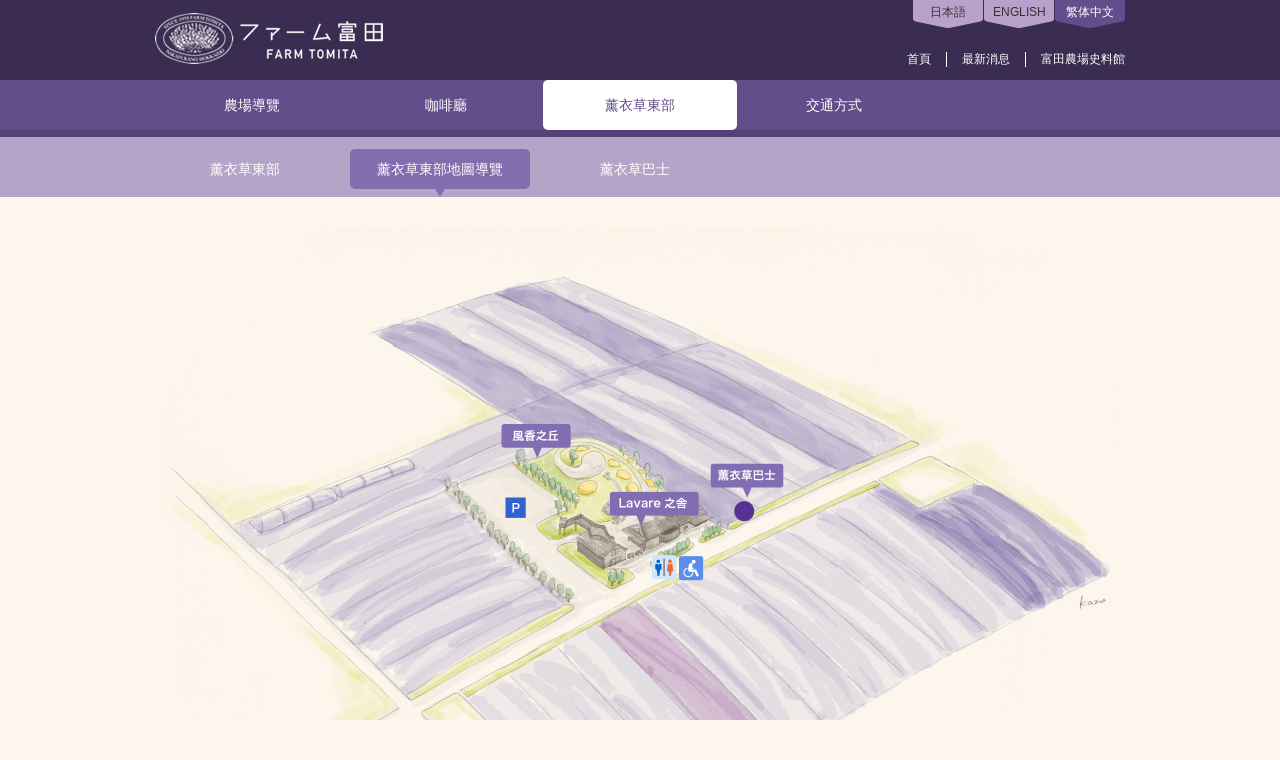

--- FILE ---
content_type: text/html; charset=UTF-8
request_url: https://www.farm-tomita.co.jp/cn/east/map.asp
body_size: 9729
content:

<!DOCTYPE HTML>
<html lang="zh">
<head>
<meta charset="utf-8">
<meta http-equiv="X-UA-Compatible" content="IE=edge">
<title>薰衣草東部地圖導覽 | 薰衣草東部 | 官方网站富田農場</title>
<meta http-equiv="Content-Script-Type" content="text/javascript" />
<meta name="format-detection" content="telephone=no" />
<meta name="description" content="" />
<meta name="keywords" content="北海道,薰衣草,富田農場" />
<link href="https://www.farm-tomita.co.jp/common/img/favicon.ico" rel="shortcut icon" />
<link rel="stylesheet" href="../common/css/layout.css" />
<link rel="stylesheet" href="css/index2023.css" />
<link rel="stylesheet" href="css/contents.css?ver=JGE1EE7W-FR8Q-FZ6D-0OV5-N3XFJAYMEMNS">
<!--[if lt IE 9]>
<script src="../common/js/html5shiv.js"></script>
<script src="../common/js/ie-css3.js"></script>
<![endif]-->
</head>
<body>

<!-- header -->



<header id="header">
<div class="inner">
	<h1><a href="https://www.farm-tomita.co.jp/cn/"><img src="https://www.farm-tomita.co.jp/cn/common/img/farm_tomitaLogo.png" width="228" height="51" alt="FARM TOMITA"></a></h1>

	<div class="fr">
		<ul id="langNavi">
			<li><a href="javascript:void(0);" class="selected">繁体中文</a></li>
			<li><a href="https://www.farm-tomita.co.jp/en/">ENGLISH</a></li>
			<li><a href="https://www.farm-tomita.co.jp/">日本語</a></li>
		<!--/#langNavi--></ul>

		<ul id="subNavi">
			<li><a href="https://www.farm-tomita.co.jp/cn/" class="line">首頁</a></li>
			<li><a href="https://www.farm-tomita.co.jp/cn/news/" class="line">最新消息</a></li>
			<li><a href="https://www.farm-tomita.co.jp/cn/history/" class="line">富田農場史料館</a></li>
		<!--/#subNavi--></ul>
		<br class="clear">
	</div>
<!--/.inner--></div>
<!--/#header--></header>
<nav id="gNavi">
<ul class="inner">
	<li><a href="https://www.farm-tomita.co.jp/cn/farm/">農場導覽</a></li>
	<li><a href="https://www.farm-tomita.co.jp/cn/cafe/">咖啡廳</a></li>
	<li><a href="https://www.farm-tomita.co.jp/cn/east/">薰衣草東部</a></li>
	<li><a href="https://www.farm-tomita.co.jp/cn/access/">交通方式</a></li>
</ul>
</nav>
<!-- /header -->


<div id="eastNavi">
<ul class="inner">
	<li><a href="./">薰衣草東部</a></li>
	<li><a href="./map.asp" class="selected">薰衣草東部地圖導覽</a></li>
	<li><a href="./bus.asp">薰衣草巴士</a></li>
</ul>
</div>

<div class="inner">
	<div>
		<p><img src="img/map.png" alt="風香之丘 | Lavare之舍 | 薰衣草巴士" width="970" height="685" usemap="#mapMap" id="map"></p>
        <map name="mapMap">
            <area shape="rect" class="noborder" coords="553,232,656,300" href="./bus.asp" alt="薰衣草巴士" />
            <area shape="rect" class="noborder" coords="452,257,548,319" href="#hill" alt="風香之丘" />
            <area shape="rect" class="noborder" coords="348,194,419,255" href="#lavare" alt="Lavare之舍" />
            <!--<area shape="rect" class="noborder" coords="425,171,605,223" href="#onsen" alt="薰衣草東部溫泉(足浴)" />-->
        </map>
	</div>

	<section class="mT30">
		<h2 class="headline">薰衣草東部的設施</h2>


<section class="p-east-item" id="hill">
<h3 class="p-east-item__title">風香之丘</h3>

<p class="p-east-item__image"><img alt="" class="c-image" src="https://www.tomita-cms.com/files/img_stock/blog/3049/main.jpg" style="width: 500px; height: 282px;" /></p>

<p class="p-east-item__text">周圍環繞著薰衣草田的風香之丘。丘陵頂端可以一望整面如紫色地毯般的薰衣草以及遠方雄偉的群山。丘陵頂上的小溪流順著坡道流入池中。溪水則是地下湧出的天然水。流水的聲音給溽暑增添幾分涼意。</p>
</section>

<section class="p-east-onsen" id="onsen">
<header class="p-east-onsen__title">
<h3 class="p-east-onsen__title-name">薰衣草東部溫泉(足浴)</h3>

<p class="p-east-onsen__title-label">&nbsp;</p>
</header>

<p class="p-east-onsen__image"><img alt="" class="c-image" src="https://www.tomita-cms.com/files/img_stock/blog/2873/main.jpg" style="width: 730px; height: 400px;" /></p>

<p class="p-east-onsen__text">薰衣草東部內有一口泉水井。<br />
檢查了水質，發現是溫泉。它含有偏矽酸，對皮膚溫和。<br />
我們在風香之丘做了足浴，請您一邊欣賞薰衣草一邊度過悠閒的時光。</p>
</section>

<section class="p-east-item --reverse" id="lavare">
<h3 class="p-east-item__title">Lavare之舍</h3>

<p class="p-east-item__image"><img alt="" class="c-image" src="https://www.tomita-cms.com/files/img_stock/blog/2874/main.jpg" style="width: 499px; height: 360px;" /></p>

<p class="p-east-item__text">薰衣草東部的迎賓館。「Lavare」取自薰衣草「Lavender」單字起源拉丁文&quot;lavare(洗滌)&quot;之意。在這裡，我們出售原裝產品和軟冰淇淋和飲料。</p>
</section>

<section class="p-east-gentei">
<div class="p-east-gentei__txtfield">
<h3 class="p-east-gentei__title">薰衣草東部限定商品</h3>

<p class="p-east-gentei__name">薰衣草白巧克力</p>

<p class="p-east-gentei__text">我們把白巧克力與北海道產奶油製成的香草霜淇淋，加到富田農場最受歡迎的薰衣草霜淇淋裡面。香草使薰衣草及巧克力的風味更加提升，是只有在薰衣草東部才吃得到的霜淇淋。</p>
</div>

<div class="p-east-gentei__image"><img alt="" class="c-image" src="https://www.tomita-cms.com/files/img_stock/blog/2875/main.jpg" style="width: 231px; height: 334px;" />
<p>脆餅筒裝: 470 日圓<br />
杯装:　　 420 日圓</p>
</div>
</section>

<!--/.inner--></div>



<!-- footer -->
<footer id="footer">
<div class="inner">

<div class="ftInner clearfix">
	<section class="ftNavi ht150">
		<h4><a href="https://www.farm-tomita.co.jp/cn/farm/" class="line">農場導覽</a></h4>
		<ul>
			<li>・<a href="https://www.farm-tomita.co.jp/cn/farm/flower_map.asp" class="line">花田介紹</a></li>
			<li>・<a href="https://www.farm-tomita.co.jp/cn/farm/facility_map.asp" class="line">設施介紹</a></li>
		</ul>
	<!--/.ftNavi--></section>

	<section class="ftNavi ht150">
		<h4><a href="https://www.farm-tomita.co.jp/cn/cafe/" class="line">咖啡廳</a></h4>
		<ul>
			<li>・<a href="https://www.farm-tomita.co.jp/cn/cafe/foodmenu.asp?cat=1" class="line">霜淇淋</a></li>
			<li>・<a href="https://www.farm-tomita.co.jp/cn/cafe/foodmenu.asp?cat=2" class="line">甜點</a></li>
			<li>・<a href="https://www.farm-tomita.co.jp/cn/cafe/foodmenu.asp?cat=3" class="line">食品</a></li>
			<li>・<a href="https://www.farm-tomita.co.jp/cn/cafe/foodmenu.asp?cat=4" class="line">飲料</a></li>
		</ul>
	<!--/.ftNavi--></section>

	<section class="ftNavi wid ht150">
		<h4><a href="https://www.farm-tomita.co.jp/cn/east/" class="line">薰衣草東部</a></h4>
		<ul>
			<li>・<a href="https://www.farm-tomita.co.jp/cn/east/map.asp" class="line">薰衣草東部地圖導覽</a></li>
			<li>・<a href="https://www.farm-tomita.co.jp/cn/east/bus.asp" class="line">薰衣草巴士</a></li>
		</ul>
	<!--/.ftNavi--></section>

	<section class="ftNavi wid ht150">
		<h4><a href="https://www.farm-tomita.co.jp/cn/access/" class="line">交通方式</a></h4>
		<ul>
			<li>・<a href="https://www.farm-tomita.co.jp/cn/access/station.asp" class="line">薰衣草田站(Norokko號)</a></li>
		</ul>
	<!--/.ftNavi--></section>

	<section class="ftNavi">
		<h4><a href="https://www.farm-tomita.co.jp/cn/history/" class="line">富田農場史料館</a></h4>
		<ul>
			<li>・<a href="https://www.farm-tomita.co.jp/cn/history/" class="line">富田农场的沿革</a></li>
		</ul>
	<!--/.ftNavi--></section>

	<section class="ftNavi">
		<h4>言語</h4>
		<ul>
			<li>・<a href="https://www.farm-tomita.co.jp/" class="line">日本語</a></li>
			<li>・<a href="https://www.farm-tomita.co.jp/en/" class="line">English</a></li>
		</ul>
	<!--/.ftNavi--></section>

<!--/.ftInner--></div>

<div class="clearfix">
	<p class="fl"><img src="https://www.farm-tomita.co.jp/cn/common/img/farm_tomitaFtLogo.png" width="151" height="107" alt="FARM TOMITA"></p>

	<div class="ftInfo">
		<p class="address">北海道空知郡中富良野町基線北15號 TEL 0167-39-3939 FAX 0167-39-1111</p>
		<p><small class="copyright">Copyright(C) 2014 FARM TOMITA All Rights Reserved.</small></p>
	</div>
</div>
<!--/.inner--></div>
<!--/#footer--></footer>

<script>
  (function(i,s,o,g,r,a,m){i['GoogleAnalyticsObject']=r;i[r]=i[r]||function(){
  (i[r].q=i[r].q||[]).push(arguments)},i[r].l=1*new Date();a=s.createElement(o),
  m=s.getElementsByTagName(o)[0];a.async=1;a.src=g;m.parentNode.insertBefore(a,m)
  })(window,document,'script','//www.google-analytics.com/analytics.js','ga');

  ga('create', 'UA-51444796-1', 'farm-tomita.co.jp');
  ga('require', 'linkid', 'linkid.js');
  ga('send', 'pageview');

</script>

<!--KJ-->
<script>
  (function(i,s,o,g,r,a,m){i['GoogleAnalyticsObject']=r;i[r]=i[r]||function(){
  (i[r].q=i[r].q||[]).push(arguments)},i[r].l=1*new Date();a=s.createElement(o),
  m=s.getElementsByTagName(o)[0];a.async=1;a.src=g;m.parentNode.insertBefore(a,m)
  })(window,document,'script','//www.google-analytics.com/analytics.js','ga');

  ga('create', 'UA-53517088-1', 'auto');
  ga('require', 'linkid', 'linkid.js');
  ga('send', 'pageview');

</script>
<!-- /footer -->


<script src="//ajax.googleapis.com/ajax/libs/jquery/1.8.3/jquery.min.js"></script>
<script src="../common/js/scrollsmoothly.js"></script>
<script src="../common/js/scrolltopcontrol.js"></script>
<script>

$("#gNavi").find("li").eq(2).addClass("selected");

</script>
</body>
</html>



--- FILE ---
content_type: text/css
request_url: https://www.farm-tomita.co.jp/cn/common/css/layout.css
body_size: 11286
content:
@charset "utf-8";  
/*------------------------------------------------------------ 
	Default css
------------------------------------------------------------*/  

/**** Font Size　*************


====even====　　　====odd====
■10px = 84%      ■11px = 92%
■12px = 100%     ■13px = 109%
■14px = 117%     ■15px = 125%
■16px = 134%     ■17px = 142%
■18px = 150%     ■19px = 159%
■20px = 167%     ■21px = 175%
■22px = 184%     ■23px = 192%
■24px = 200%     ■25px = 209%
■26px = 217%     ■27px = 226%

**********************************/

html, body{ margin:0; padding:0;}
body{
	font-size:76%;
	background:#FFF6EE;
	-webkit-text-size-adjust:100%;
	min-width:970px;
}

html{ font-size:100%;}

div, span, applet, object, iframe,
h1, h2, h3, h4, h5, h6, p, blockquote, pre,
a, abbr, acronym, address, big, cite, code,
del, dfn, em, font, img, ins, kbd, q, s, samp,
small, strike, strong, sub, sup, tt, var,
b, u, i, center,
dl, dt, dd, ol, ul, li,
fieldset, form, label, legend,
table, caption, tbody, tfoot, thead, tr, th, td {
    margin: 0;
    padding: 0;
    border: 0;
    outline: 0;
/*	font-family:'SimSun','MS UI Gothic','Hei','sans-serif';*/
	font-family:"Microsoft JhengHei", 微軟正黑體, Arial, Helvetica, sans-serif;
	font-size:100%;
	line-height:1.5;
	font-weight:normal;
	vertical-align:baseline;
    background:transparent;
}  
s
article,aside,details,figcaption,figure,
footer,header,hgroup,menu,nav,section { 
    display:block;
}

blockquote, q { quotes:none;}

a{
	text-decoration:none;
	outline:none;
}

ins {
    background-color:#ff9;
    color:#000;
    text-decoration:none;
}

mark {
    background-color:#ff9;
    color:#000;
    font-style:italic;
    font-weight:bold;
}

del { text-decoration: line-through;}
abbr[title], dfn[title] {
    border-bottom:1px dotted;
    cursor:help;
}

table {
    border-collapse:collapse;
    border-spacing:0;
}

hr {
    display:block;
    height:1px;
    border:0;
    border-top:1px solid #cccccc;
    margin:1em 0;
    padding:0;
}

input, select {
    vertical-align:middle;
	font-family:"ヒラギノ角ゴ Pro W3", "Hiragino Kaku Gothic Pro", "メイリオ", Meiryo, Osaka, "ＭＳ Ｐゴシック", "MS PGothic", sans-serif;
}

ul{ list-style-type:none;}
img{ vertical-align:middle;}

.line:hover{ text-decoration:underline;}

.opacity{ display:inline-block;}
.opacity:hover{
	opacity:0.7;
	filter: alpha(opacity=70);        /* ie lt 8 */
	-ms-filter: "alpha(opacity=70)";  /* ie 8 */
	-moz-opacity:0.7;                 /* FF lt 1.5, Netscape */
	-khtml-opacity: 0.7;
}

.noborder{
	border:none;
	outline:none;
}

.clear{ clear:both;}
.clearfix{ width:100%;}
.clearfix:after{
    content:"";
    display:block;
    clear:both;
}

.fl{ float:left;}
.fr{ float:right;}
.fn{ float:none;}

.txtl{ text-align:left;}
.txtr{ text-align:right;}
.txtc{ text-align:center;}

address{ font-style:normal;}
strong{ font-weight:bold; color:inherit;}
.fwb{ font-weight:bold;}

.clrr{ color:#CC0000;}
.clrb{ color:#333;}
.clrw{ color:#fff;}
.clrc{ color:#666;}
.clrp{ color:#72558E; font-weight:bold;}
.clrg{ color:#2E562B;}
.clrpi{ color:#FF9DBE;}

.il{ display:inline;}
.bl{ display:block;}
.no{ display:none;}

.li2{ line-height:2;}


/* margin */

.mT10{ margin-top:10px;}
.mT15{ margin-top:15px;}
.mT20{ margin-top:20px;}
.mT30{ margin-top:30px;}
.mT40{ margin-top:40px;}
.mT50{ margin-top:50px;}
.mT70{ margin-top:70px;}
.mT200{ margin-top:200px;}

.mR10{ margin-right:10px;}
.mR20{ margin-right:20px;}
.mR30{ margin-right:30px;}

.mB10{ margin-bottom:10px;}
.mB20{ margin-bottom:20px;}
.mB25{ margin-bottom:25px;}
.mB30{ margin-bottom:30px;}

.mL10{ margin-left:10px;}
.mL15{ margin-left:15px;}
.mL20{ margin-left:20px;}
.mL30{ margin-left:30px;}
.mL50{ margin-left:50px;}

/* padding */

.pT10{ padding-top:10px;}
.pT20{ padding-top:20px;}
.pT30{ padding-top:30px;}

.pR10{ padding-right:10px;}
.pR15{ padding-right:15px;}
.pR20{ padding-right:20px;}
.pR30{ padding-right:30px;}

.pB10{ padding-bottom:10px;}
.pB20{ padding-bottom:20px;}
.pB30{ padding-bottom:30px;}
.pB50{ padding-bottom:50px;}
.pB100{ padding-bottom:100px;}

.pL10{ padding-left:10px;}
.pL20{ padding-left:20px;}
.pL30{ padding-left:30px;}

/* font-size */

.font10{ font-size:84%;}
.font11{ font-size:92%;}
.font12{ font-size:100%;}
.font13{ font-size:109%;}
.font14{ font-size:117%;}
.font15{ font-size:125%;}
.font16{ font-size:134%;}
.font17{ font-size:142%;}
.font18{ font-size:150%;}
.font19{ font-size:159%;}
.font20{ font-size:167%;}
.font21{ font-size:175%;}
.font22{ font-size:184%;}
.font23{ font-size:192%;}
.font24{ font-size:200%;}
.font25{ font-size:209%;}
.font26{ font-size:217%;}
.font27{ font-size:226%;}

/* editor */

#editor table,
#editor caption,
#editor tbody,
#editor tfoot,
#editor thead,
#editor tr,
#editor th,
#editor td{
	border:1px solid gray;
    border-spacing:2px;
	border-collapse:separate;
}


/*------------------------------------------------------------ 
	style 
------------------------------------------------------------*/

.inner{
	width:970px;
	margin-right:auto;
	margin-left:auto;
	overflow:hidden;
}

/*------------------------------------------------------------ 
	header
------------------------------------------------------------*/

#header{
	width:100%;
	height:80px;
	background:#3A2D51;
}

h1{
	width:228px;
	height:51px;
	margin-top:13px;
	float:left;
}

#langNavi{
	height:28px;
	text-align:right;
	overflow:hidden;
}

#langNavi li{
	width:70px;
	height:28px;
	float:right;
	margin-left:1px;
}

#langNavi a{
	display:block;
	width:100%;
	height:100%;
	text-align:center;
	line-height:25px;
	background:url(../img/langBg.png) no-repeat 0 0;
	color:#333;
}

#langNavi a:hover,
#langNavi .selected{
	background-position:-70px 0px;
	color:#fff;
}

#subNavi{
	height:15px;
	overflow:hidden;
	margin-top:24px;
	float:right;
}

#subNavi li{
	height:15px;
	line-height:15px;
	float:left;
	border-left:1px solid #fff;
	padding-left:15px;
	margin-left:15px;
}

#subNavi a{
	color:#fff;
	line-height:15px;
}

#subNavi li:first-child{ border:none;}

#gNavi{
	width:100%;
	height:50px;
	background:#634D8A;
	border-bottom:7px solid #544176;
}

#gNavi li{
	width:194px;
	height:50px;
	float:left;
}

#gNavi a{
	display:block;
	width:100%;
	height:50px;
	text-align:center;
	line-height:50px;
	font-size:117%;
	color:#fff;
	border-radius:5px;
	position:relative;
	behavior:url("/common/js/PIE.htc");
}

#gNavi a:hover,
#gNavi .selected a{
	background:#fff;
	color:#634D8A;
}

.sp_banner{
	width:100%;
	height:153px;
	margin-bottom:1px;
}

.sp_banner a{
	display:block;
	text-align:center;
	background:#3B2D51;
}


/*------------------------------------------------------------ 
	contents 
------------------------------------------------------------*/

#leftCont{
	width:635px;
	float:left;
}

#rightCont{
	width:300px;
	float:right;
}

.headline{
	width:auto;
	height:73px;
	line-height:73px;
	color:#fff;
	padding-left:30px;
	font-size:200%;
	font-weight:bold;
	background:#634D8A;
	border-radius:5px;
	behavior:url("/common/js/PIE.htc");
}


/* 開花時期 */

.bloomingInfo{
	width:auto;
	min-height:60px;
	padding:20px 25px;
	border-radius:5px;
	overflow:hidden;
	background:#FFD9BE;
	behavior:url("/common/js/PIE.htc");
}

.bloomingInfo dt{
	width:100px;
	height:60px;
	text-align:center;
	float:left;
	background:#FF6600;
	border-radius:50px/30px;
	behavior:url("/common/js/PIE.htc");
}

.bloomingInfo dt strong{
	display:table-cell;
	width:100px;
	height:60px;
	text-align:center;
	color:#fff;
	line-height:1;
	font-size:117%;
	font-weight:bold;
	vertical-align:middle;
}

.bloomingInfo dd{
	min-width:80px;
	line-height:60px;
	font-weight:bold;
	float:left;
	font-size:109%;
	margin:0 40px 0 15px;
}


/* 営業時間・施設案内 */

.info{
	width:400px;
	min-height:150px;
	padding:15px;
	float:left;
	background:#CCD9C9;
	border-radius:5px;
	behavior:url("/common/js/PIE.htc");
}

.info h3{
	width:400px;
	height:26px;
	text-align:center;
	line-height:26px;
	background:#2E562B;
	border-radius:13px;
	color:#fff;
	font-size:117%;
	font-weight:bold;
	behavior:url("/common/js/PIE.htc");
}

.facilityInfo{
	width:200px;
	margin:15px 0 0 45px;
	float:left;
}

.facilityInfo h3{
	height:26px;
	text-align:center;
	line-height:26px;
	color:#fff;
	font-size:117%;
	font-weight:bold;
	border-radius:13px;
	background:#333;
	behavior:url("/common/js/PIE.htc");
}

.facilityInfo ul{
	width:208px;
	margin:0 5px;
	overflow:hidden;
}

.facilityInfo li{
	float:left;
	margin:18px 18px 0 0;
}


#mes{
	display:none;
	padding:15px 10px;
	margin-bottom:4px;
	background:#fff;
	border-radius:5px;
	position:absolute;
	z-index:10;
	box-shadow:rgba(102, 102, 102, 0.65098) 3px 3px 6px 0px;
	-webkit-box-shadow:rgba(102, 102, 102, 0.65098) 3px 3px 6px 0px;
	-moz-box-shadow:rgba(102, 102, 102, 0.65098) 3px 3px 6px 0px;
	behavior:url("/common/js/PIE.htc");
}

#mes:before{
	content:"";
	display:block;
	width:20px;
	height:14px;
	background:url(../img/icon_shadow.png) no-repeat;
	position:absolute;
	bottom:-14px;
	left:0;
}

/*------------------------------------------------------------ 
	footer 
------------------------------------------------------------*/

#footer{
	width:100%;
	padding:30px 0 20px;
	margin-top:80px;
	background:#634D8A;
}

.ftInner{ width:1010px;}

.ftNavi{
	width:200px;
	min-height:110px;
	margin-right:40px;
	float:left;
	position:relative;
}

.ftNavi.wid{ width:225px;}
.ftNavi.ht150{ min-height:150px;}

.ftNavi h4{
	display:inline-block;
	margin-bottom:10px;
	font-size:117%;
	padding-right:10px;
	color:#fff;
	background:#634D8A;
	position:relative;
	z-index:10;
}

.ftNavi:after{
	display:block;
	content:"";
	width:100%;
	height:0;
	border-top:1px solid #fff;
	position:absolute;
	left:0;
	top:10px;
}

.ftNavi li{
	line-height:2;
	text-indent:-1em;
	padding-left:1em;
	color:#fff;
}

.ftBanner{
	width:225px;
	float:left;
	margin-top:5px;
}

.ftBanner p{
	width:225px;
	height:50px;
}

.ftBanner a{
	display:table-cell;
	height:50px;
	vertical-align:middle;
	line-height:1.4;
	color:#fff;
	background:url(../img/ft_banner.png) no-repeat;
}

.ftBanner .banner01 a{
	width:125px;
	padding:0 50px 0 50px;
	text-align:center;
	line-height:25px;
}

.ftBanner .banner01 span{
	display:block;
	color:#fff;
	font-size:92%;
}

.ftBanner .banner02 a{
	width:165px;
	padding-left:60px;
	background-position:0 -50px;
}

#ftgNavi{
	width:750px;
	padding:10px 0;
	margin:10px 0 15px;
	text-align:center;
	border-top:1px solid #fff;
	border-bottom:1px solid #fff;
}

#ftgNavi li{
	display:inline-block;
	*display: inline;  
	*zoom: 1;
	margin:0 25px;
}

.ftNavi a,
#ftgNavi a{ color:#fff;}


.ftInfo{
	width:750px;
	padding-top:50px;
	float:right;
}

.address{
	color:#fff;
	font-size:109%;
	margin-bottom:10px;
}

.copyright{
	color:#fff;
	font-size:92%;
}

--- FILE ---
content_type: text/css
request_url: https://www.farm-tomita.co.jp/cn/east/css/index2023.css
body_size: 8531
content:
@charset "utf-8";  
/*------------------------------------------------------------ 
    次ページ css
------------------------------------------------------------*/  

#eastNavi{
	width:100%;
	height:48px;
	padding-top:12px;
	margin-bottom:30px;
	background:#B5A4C8;
}

#eastNavi li{
	width:180px;
	height:48px;
	float:left;
	margin-right:15px;
}

#eastNavi a{
	display:block;
	width:100%;
	height:40px;
	line-height:40px;
	text-align:center;
	color:#fff;
	font-size:117%;
	position:relative;
	border-radius:5px;
	behavior:url("/common/js/PIE.htc");
}

#eastNavi a:hover,
#eastNavi .selected{
	background:#846DAE;
}

#eastNavi a:hover:before,
#eastNavi .selected:before{
	content:"";
	display:block;
	width:0;
	height:0;
	border:5px solid transparent;
	border-top:8px solid #846DAE;
	position:absolute;
	bottom:-13px;
	left:50%;
	margin-left:-5px;
}


/* slider */

#slider{
	width:970px;
	height:580px;
	position:relative;
	overflow:hidden;
	background:url(../../common/img/loading.gif) no-repeat 50% 50%;
}

.slide{
	width:970px;
	height:560px;
	position:relative;
}

.mask{
	display:block;
	width:970px;
	height:40px;
	background:url(../img/sliderMask.png) no-repeat;
	position:absolute;
	bottom:0;
	z-index:2;
}

.slidettl{
	position:absolute;
	bottom:-15px;
	right:0;
	font-size:134%;
	font-weight:bold;
	z-index:15;
}

#pagination{
	width:300px;
	padding-right:660px;
	margin-left:10px;
	position:relative;
}

#pagination a{
	display:inline-block;
	vertical-align:top;
	width:12px;
	height:12px;
	background:#ccc;
	margin-right:15px;
	border-radius:50%;
}

#pagination:before{
	content:"";
	width:510px;
	height:0;
	border-bottom:1px solid #8469A2;
	position:absolute;
	right:0;
	top:50%;
}

#pagination a:hover,
#pagination a.active{ background:#634D8A;}


/*------------------------------------------------------------ 
    index
------------------------------------------------------------*/  

.bloomingInfo{ background:#E6DBE1;padding:20px;}
.bloomingInfo dt{ background:#846DAE;}
.facilityInfo{ width:300px;}

.east-Section{
	display: flex;
	justify-content: space-between;
	width:100%;
	padding: 20px;
    border-radius: 5px;
    background: #E6DBE1;
	box-sizing: border-box;
}

.east-Section__info{
	display: flex;
	flex-direction: column;
	width:440px;
    gap:20px;
}

.east-Section__title{
	display: flex;
	align-items: center;
	justify-content: center;
	width:100%;
	height: 29px;
	margin-bottom: 20px;
	text-align: center;
	color:#fff;
	font-weight: bold;
	font-size: 117%;
	border-radius:14px;
	background-color: #846DAE;
}

.east-Section__info--time{ width:100%;}

.east-Section__info--fac{
	width:100%;
	margin-top:auto;
}

.east-Section__info--fac .east-Section__title{ background-color: #333;}

#facilitys{
	display: flex;
	flex-wrap: wrap;
    gap:20px;
	width:100%;
	padding:0 20px;
	box-sizing: border-box;
}

#facilitys img{ border-radius: 5px;}

.east-Section__youtube{
    width:calc(100% - 480px);
    display: flex;
    flex-direction: column;
}

.east-Section__youtube--box{
	width:100%;
	flex:1;
	position: relative;
}

.east-Section__youtube--box iframe{
	width:100%;
	height: 100%;
	position: absolute;
	left: 0;
	top:0;
}

.time{
	width:390px;
	margin:15px 5px 0;
	overflow:hidden;
}

.time dt{
	width:55px;
	float:left;
	text-align:right;
	color:#8468A1;
	font-size:117%;
	font-weight:bold;
}

.time dd{
	float:right;
	width:327px;
	font-size:109%;
}

.time span{
	display:block;
	font-size:109%;
	font-weight:bold;
	margin-bottom:5px;
}

.facilityInfo ul{
	width:272px;
	padding-left:18px;
}

.sec{
	width:970px;
	height:40px;
	margin-bottom:30px;
	text-indent:20px;
	line-height:40px;
	color:#fff;
	font-size:134%;
	font-weight:bold;
	background:#8469A2;
	border-radius:5px;
	behavior:url("/common/js/PIE.htc");
}


/*------------------------------------------------------------ 
    イーストマップガイド
------------------------------------------------------------*/  

.headline{ background:#846DAE;}

.facility{
	margin-top:50px;
	overflow:hidden;
}

.facilityHd{
	width:435px;
	height:60px;
	text-indent:20px;
	line-height:60px;
	color:#000;
	font-size:200%;
	font-weight:bold;
	background:#E6DBE1;
	border-radius:5px;
	behavior:url("/common/js/PIE.htc");
}

.txt01{
	width:435px;
	line-height:1.7;
	font-size:117%;
	margin:20px 0 30px;	
}

.img{
	width:435px;
	float:right;
}

.gentei{
	width:720px;
	padding:0 120px;
	height:460px;
	margin-top:90px;
	background:#fff;
	border-radius:480px/230px;
	behavior:url("/common/js/PIE.htc");
}

.itemInfo{
	width:434px;
	float:left;
	margin-top:100px;
}

.genteiHd{
	width:434px;
	height:60px;
	text-align:center;
	line-height:60px;
	background:#8469A2;
	color:#fff;
	font-size:184%;
	font-weight:bold;
	border-radius:5px;
	behavior:url("/common/js/PIE.htc");
}

.itemName{
	font-size:175%;
	color:#8469A2;
	line-height:1.2;
	font-weight:bold;
	margin-top:20px;
}

.img02{
	width:231px;
	float:right;
}

.img02_price{
	margin-top:5px;
	font-size:109%;
	padding-left:20px;
}

.facility-onsen{
    width:100%;
    margin-top: 40px;
    padding:0 120px 40px;
    box-sizing: border-box;
    position: relative;
    z-index: 1;
}

.facility-onsen::before{
    content:"";
    width:100%;
    height: 100%;
    background-color: #fff;
    position:absolute;
    left:50%;
    top:50%;
    transform: translate(-50%,-50%);
    z-index: -1;
    border-radius:50%;
}

.facility-onsen__image{
    width:100%;
    margin:0;
    padding: 0;
}

.facility-onsen__image img{
    width:100%;
    height: auto;
}

.facility-onsen__title{
    display: flex;
    align-items: center;
    justify-content: space-between;
    width:100%;
    height: 60px;
    padding-left:20px;
    background: #E6DBE1;
    border-radius: 5px;
    box-sizing: border-box;
    margin-bottom: 24px;
}

.facility-onsen__title-name{
    flex:1;
    font-size: 175%;
    line-height: 1.2;
    font-weight: bold;
    line-height: 60px;
}

.facility-onsen__title-label{
    display: flex;
    flex-direction: column;
    align-items: center;
    justify-content: center;
    width: 160px;
    height: 100%;
    color: #fff;
    line-height: 1.25;
    font-size: 13px;
    text-align: center;
    background: #8469A2;
    border-radius: 0 5px 5px 0;
}

.facility-onsen__text{
    line-height: 1.7;
    font-size: 117%;
    margin-top: 20px;
}

/*------------------------------------------------------------ 
    ラベンダーバス
------------------------------------------------------------*/  

.txt02{
	width:960px;
	margin:30px 5px;
	line-height:1.7;
	font-size:117%;
}

.info{ background:#E6DBE1;}
.info h3{
	background:#8469A2;
	margin-bottom:20px;
}


.time{
	margin:0 0 10px 5px;
	line-height:2;
	font-weight:bold;
}

.note{
	margin-left:5px;

}

.txt03{
	float:left;
	margin:30px 0 0 40px;
	font-size:109%;
}


/*------------------------------------------------------------ 
	イースト便り
------------------------------------------------------------*/  

.letterInner{
	width:960px;
	padding:20px 0 40px 10px;
	margin:0 auto;
	overflow:hidden;
	background:#F4E9E7;
}

#archive{
	width:235px;
	float:left;
}

#letter{
	width:690px;
	float:right;
}

#archive h2{
	font-size:150%;
	color:#4C3C72;
	font-weight:bold;
}

.txt04{
	width:680px;
	margin:30px 10px 30px 0;
	font-size:109%;
}

.letterTxt{
	width:205px;
	line-height:1.4;
	font-size:109%;
	color:#333;
	margin:10px 0;
	padding:20px 20px 20px 10px;
	background:#E9D5D1;
	border-radius:5px;
	position:relative;
	behavior:url("/common/js/PIE.htc");
}

.archiveList li{
	width:235px;
	height:60px;
	margin-bottom:10px;
}

.archiveList a{
	display:block;
	width:100%;
	height:40px;
	padding:10px 0;
	background:#846DAE;
	border-radius:5px;
	position:relative;
	behavior:url("/common/js/PIE.htc");
}

.archiveList span{
	display:table-cell;
	height:40px;
	vertical-align:middle;
	color:#fff;
	padding-left:10px;
}

.vol{
	width:50px;
	line-height:1.3;
	padding-right:10px;
	text-align:center;
	border-right:1px solid #fff;
}

.east-hour{
	width:100%;
	padding:0 15px;
	margin-bottom: 10px;
    font-size: 117%;
    box-sizing: border-box;
}

.east-hour p:last-child{
    padding-left: 2.7em;
}

.east-hour p{ font-weight: bold;}

--- FILE ---
content_type: text/css
request_url: https://www.farm-tomita.co.jp/cn/east/css/contents.css?ver=JGE1EE7W-FR8Q-FZ6D-0OV5-N3XFJAYMEMNS
body_size: 3617
content:
@charset "utf-8";  

/*------------------------------------------------------------ 
    easet - CMS
------------------------------------------------------------*/  

.c-image{
    width:100%;
    height: auto;
}

.p-east-item{
    display: grid;
    grid-template-columns: 435px 500px;
    grid-template-rows: 60px 1fr;
    grid-column-gap: 35px;
    grid-row-gap: 20px;
    width:100%;
    margin-top: 50px;
}

.p-east-item__title{
    display: flex;
    align-items: center;
    height: 60px;
    padding-inline:20px;
    color: #000;
    font-size: 200%;
    font-weight: bold;
    background: #E6DBE1;
    border-radius: 5px;
    grid-area: 1 / 1 / 2 / 2;
}

.p-east-item__image{
    grid-area: 1 / 2 / 3 / 3;
}

.p-east-item__text{
    line-height: 1.7;
    font-size: 117%;
    grid-area: 2 / 1 / 3 / 2;
}

.p-east-item.--reverse{
    grid-template-columns: 500px 435px;
    grid-template-rows: 60px 1fr;
}

.p-east-item.--reverse .p-east-item__title{ 
    grid-area: 1 / 2 / 2 / 3;
}

.p-east-item.--reverse .p-east-item__image{ 
    grid-area: 1 / 1 / 3 / 2;
}

.p-east-item.--reverse .p-east-item__text{ 
    grid-area: 2 / 2 / 3 / 3;
}

/* ONSEN */
.p-east-onsen{
    width:100%;
    margin-top: 40px;
    padding:0 120px 40px;
    box-sizing: border-box;
    position: relative;
    z-index: 1;
}

.p-east-onsen:before{
    content:"";
    width:100%;
    height: 100%;
    background-color: #fff;
    position:absolute;
    left:50%;
    top:50%;
    transform: translate(-50%,-50%);
    z-index: -1;
    border-radius:50%;
}

.p-east-onsen__image{
    width:100%;
    margin:0;
    padding: 0;
}

.p-east-onsen__image img{
    width:100%;
    height: auto;
}

.p-east-onsen__title{
    display: flex;
    align-items: center;
    justify-content: space-between;
    width:100%;
    height: 60px;
    padding-left:20px;
    background: #E6DBE1;
    border-radius: 5px;
    box-sizing: border-box;
    margin-bottom: 24px;
}

.p-east-onsen__title-name{
    flex:1;
    font-size: 175%;
    line-height: 1.2;
    font-weight: bold;
}

.p-east-onsen__title-label{
    display: flex;
    flex-direction: column;
    align-items: center;
    justify-content: center;
    width: 160px;
    height: 100%;
    color: #fff;
    line-height: 1.25;
    font-size: 13px;
    text-align: center;
   /* background: #8469A2; */
    border-radius: 0 5px 5px 0;
}

.p-east-onsen__text{
    line-height: 1.7;
    font-size: 117%;
    margin-top: 16px;
}

/* SOFTCREAM */
.p-east-gentei{
    display: flex;
    align-items: center;
    justify-content: space-between;
    width:100%;
    max-width: 720px;
    min-height: 450px;
    padding: 0 120px;
    margin-top: 90px;
    background: #fff;
    border-radius: 480px/225px;
}

.p-east-gentei__txtfield{
    display: flex;
    flex-direction: column;
    gap:20px;
	width:calc(434 / 720 *100%);
}

.p-east-gentei__title{
    display: flex;
    justify-content: center;
    align-items: center;
	width:100%;
	height:60px;
	text-align:center;
	background:#8469A2;
	color:#fff;
	font-size:184%;
	font-weight:bold;
	border-radius:5px;
}

.p-east-gentei__name{
	font-size:175%;
	color:#8469A2;
	line-height:1.2;
	font-weight:bold;
}

.p-east-gentei__text{
    line-height: 1.7;
    font-size: 117%;
}

.p-east-gentei__image{
    display: flex;
    flex-direction: column;
    align-items: center;
    gap:10px;
	width:calc(231 / 750 *100%);
	text-align:center;
}

.p-east-gentei__image img{
    border-radius:10%;
}

.p-east-gentei__image p{
    font-size: 109%;
}

.p-east-gentei__image p span{
    font-size: 117%;
}


--- FILE ---
content_type: text/plain
request_url: https://www.google-analytics.com/j/collect?v=1&_v=j102&a=1997172454&t=pageview&_s=1&dl=https%3A%2F%2Fwww.farm-tomita.co.jp%2Fcn%2Feast%2Fmap.asp&ul=en-us%40posix&dt=%E8%96%B0%E8%A1%A3%E8%8D%89%E6%9D%B1%E9%83%A8%E5%9C%B0%E5%9C%96%E5%B0%8E%E8%A6%BD%20%7C%20%E8%96%B0%E8%A1%A3%E8%8D%89%E6%9D%B1%E9%83%A8%20%7C%20%E5%AE%98%E6%96%B9%E7%BD%91%E7%AB%99%E5%AF%8C%E7%94%B0%E8%BE%B2%E5%A0%B4&sr=1280x720&vp=1280x720&_u=KGBAAAAjAAAAACAAI~&jid=946677042&gjid=1639326813&cid=1518451198.1764939320&tid=UA-51444796-1&_gid=1579547664.1764939320&_r=1&_slc=1&z=859150133
body_size: -452
content:
2,cG-MT51XVJZ2Q